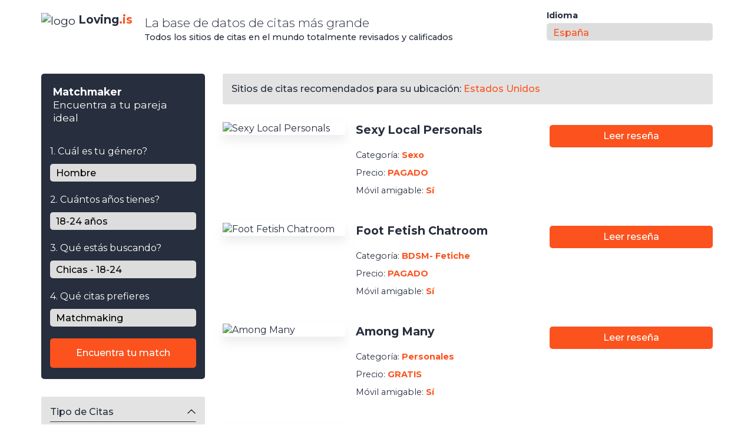

--- FILE ---
content_type: text/html; charset=UTF-8
request_url: https://www.loving.is/es/?page=2
body_size: 8877
content:
<!doctype html>
<html lang="es">
<head>
	<title>Loving.is</title>
	<meta charset="UTF-8">
	<meta http-equiv="X-UA-Compatible" content="IE=edge">
	<meta name="viewport" content="width=device-width, initial-scale=1.0">
	<meta name="theme-color" content="#FFFFFF">
	<meta name="application-name" content="Loving.is">
	
	<link rel="apple-touch-icon" sizes="180x180" href="/apple-touch-icon.png">
	<link rel="icon" href="/favicon-32x32.png" type="image/png" sizes="32x32" />
	<link rel="manifest" href="/manifest.json">
	<link rel="shortcut icon" type="image/x-icon" href="/favicon.ico" />
	
	
	<meta name="csrf-param" content="_csrf-frontend">
<meta name="csrf-token" content="chvvJcQxOYvgS5lsa3YvFzBZDf0zXKraBI6tLG2StIcDWI0XgRxauLYoyz8zBAJ9YWs0qQIb67FB7PtOPNDT4g==">
		<link rel="canonical" href="https://www.loving.is/es/">
		<link rel="alternate" hreflang="en" href="https://www.loving.is/en/">
	<link rel="alternate" hreflang="af" href="https://www.loving.is/af/">
	<link rel="alternate" hreflang="ar" href="https://www.loving.is/ar/">
	<link rel="alternate" hreflang="id" href="https://www.loving.is/id/">
	<link rel="alternate" hreflang="ms" href="https://www.loving.is/my/">
	<link rel="alternate" hreflang="bn" href="https://www.loving.is/bn/">
	<link rel="alternate" hreflang="bg" href="https://www.loving.is/bg/">
	<link rel="alternate" hreflang="cs" href="https://www.loving.is/cz/">
	<link rel="alternate" hreflang="de" href="https://www.loving.is/de/">
	<link rel="alternate" hreflang="da" href="https://www.loving.is/dk/">
	<link rel="alternate" hreflang="el" href="https://www.loving.is/gr/">
	<link rel="alternate" hreflang="es" href="https://www.loving.is/es/">
	<link rel="alternate" hreflang="fa" href="https://www.loving.is/fa/">
	<link rel="alternate" hreflang="fr" href="https://www.loving.is/fr/">
	<link rel="alternate" hreflang="he" href="https://www.loving.is/il/">
	<link rel="alternate" hreflang="hi" href="https://www.loving.is/in/">
	<link rel="alternate" hreflang="hr" href="https://www.loving.is/hr/">
	<link rel="alternate" hreflang="hu" href="https://www.loving.is/hu/">
	<link rel="alternate" hreflang="it" href="https://www.loving.is/it/">
	<link rel="alternate" hreflang="ps" href="https://www.loving.is/ps/">
	<link rel="alternate" hreflang="ko" href="https://www.loving.is/kr/">
	<link rel="alternate" hreflang="nl" href="https://www.loving.is/nl/">
	<link rel="alternate" hreflang="no" href="https://www.loving.is/no/">
	<link rel="alternate" hreflang="zh-Hans" href="https://www.loving.is/cn/">
	<link rel="alternate" hreflang="pl" href="https://www.loving.is/pl/">
	<link rel="alternate" hreflang="pt" href="https://www.loving.is/pt/">
	<link rel="alternate" hreflang="pt-BR" href="https://www.loving.is/br/">
	<link rel="alternate" hreflang="ro" href="https://www.loving.is/ro/">
	<link rel="alternate" hreflang="ru" href="https://www.loving.is/ru/">
	<link rel="alternate" hreflang="sk" href="https://www.loving.is/sk/">
	<link rel="alternate" hreflang="sr-Latn" href="https://www.loving.is/rs/">
	<link rel="alternate" hreflang="fi" href="https://www.loving.is/fi/">
	<link rel="alternate" hreflang="sv" href="https://www.loving.is/se/">
	<link rel="alternate" hreflang="tl" href="https://www.loving.is/tl/">
	<link rel="alternate" hreflang="th" href="https://www.loving.is/th/">
	<link rel="alternate" hreflang="vi" href="https://www.loving.is/vn/">
	<link rel="alternate" hreflang="tr" href="https://www.loving.is/tr/">
	<link rel="alternate" hreflang="uk" href="https://www.loving.is/ua/">
	<link rel="alternate" hreflang="ur" href="https://www.loving.is/ur/">
	
	<link rel="dns-prefetch" href="//www.googletagmanager.com" />
	<link rel="preconnect" href="//www.googletagmanager.com" />
	<link rel="dns-prefetch" href="//fonts.googleapis.com" />
	<link rel="preconnect" href="//fonts.googleapis.com" />
	
		<link href="https://fonts.googleapis.com/css?family=Montserrat:300,400,500,700&display=swap" rel="stylesheet">
		
	<link href="/compiled-assets/all-d91193d6d2c9896f709cd45666a17dca.css" rel="stylesheet"><meta name="next" content="https://www.loving.is/es/?page=3">
<meta name="prev" content="https://www.loving.is/es/">
<style>
.card{
	margin-bottom:40px;
}
.card .icon{
	font-size:2em;
}
.card .trophy{
	padding-bottom:15px;
}
.card .num{
	font-size:1.8em;
	margin-left:10px;
}
.card .col-1st{
	max-height: 200px;
	margin-bottom: 20px;
	box-shadow: 0 10px 15px 0 rgb(221 221 221 / 50%);
}
.card .col-1st img{
	margin:auto;
}
.card .col-2nd{
	padding: 0 18px;
}
.card .props div{
	padding:5px 0;
	font-size:0.9em;
}
.card .props span{
	color: #fb521e;
	font-weight:700;
}
.card .site-name{
	padding-bottom:15px;
	font-size:1.2em;
}
.card .col-3rd{
	margin-top: 15px;
}
.card .col-3rd .btn{
	margin-bottom: 10px;
}
.card .upp{
	text-transform: uppercase;
}
</style>
<script>var WS_total = 50;
var WS_offset = 10;
var WS_limit = 10;
var WS_matchmaker = false;</script>
<link href="/css-page/hp.css" rel="stylesheet">
<link href="/css-page/checkbox.css" rel="stylesheet">
	<!-- Global site tag (gtag.js) - Google Analytics -->
<script async src="https://www.googletagmanager.com/gtag/js?id=UA-193661395-1"></script>
<script>
window.dataLayer = window.dataLayer || [];
function gtag(){dataLayer.push(arguments);}
gtag('js', new Date());

gtag('config', 'UA-193661395-1');
</script></head>
<body>
		<div class="wrapper">
	<div class="content">
				<div class="header">
	<div class="container">
		<div class="logo pull-left">
			<a href="/es/"><img src="/img/logo.png" alt="logo" width="39" height="40" /><b>Loving<span class="color-orange">.is</span></b></a>
		</div>
		
		<div class="hidden-sm hidden-xs pull-left site-credo">
			<div class="hh1">La base de datos de citas más grande</div>
			<div class="hh2">Todos los sitios de citas en el mundo totalmente revisados y calificados</div>
		</div>
		
				<form action="/" class="hidden-sm hidden-xs">
			<div class="form-group pull-right">
				<label for="lang-select">Idioma</label>
				<select class="nj-select" id="lang-select" onchange="location = this.value;">
					<option value="https://www.loving.is/en/">English</option>
<option value="https://www.loving.is/af/">Afrikaans</option>
<option value="https://www.loving.is/ar/">اَلْعَرَبِيَّةُ</option>
<option value="https://www.loving.is/id/">Bahasa Indonesia</option>
<option value="https://www.loving.is/my/">Bahasa Melayu</option>
<option value="https://www.loving.is/bn/">বাংলা</option>
<option value="https://www.loving.is/bg/">Български</option>
<option value="https://www.loving.is/cz/">Čeština</option>
<option value="https://www.loving.is/de/">Deutsch</option>
<option value="https://www.loving.is/dk/">Dansk</option>
<option value="https://www.loving.is/gr/">Ελληνικά</option>
<option value="https://www.loving.is/es/" selected>España</option>
<option value="https://www.loving.is/fa/">فارسی</option>
<option value="https://www.loving.is/fr/">Français</option>
<option value="https://www.loving.is/il/">עִברִית</option>
<option value="https://www.loving.is/in/">हिन्दी</option>
<option value="https://www.loving.is/hr/">Hrvatski</option>
<option value="https://www.loving.is/hu/">Magyarország</option>
<option value="https://www.loving.is/it/">Italiano</option>
<option value="https://www.loving.is/ps/">پښتو</option>
<option value="https://www.loving.is/kr/">한국어</option>
<option value="https://www.loving.is/nl/">Nederlands</option>
<option value="https://www.loving.is/no/">Norsk</option>
<option value="https://www.loving.is/cn/">中文</option>
<option value="https://www.loving.is/pl/">Polski</option>
<option value="https://www.loving.is/pt/">Português</option>
<option value="https://www.loving.is/br/">Português do Brasil</option>
<option value="https://www.loving.is/ro/">Română</option>
<option value="https://www.loving.is/ru/">Русский</option>
<option value="https://www.loving.is/sk/">Slovenčina</option>
<option value="https://www.loving.is/rs/">Srpski</option>
<option value="https://www.loving.is/fi/">Suomi</option>
<option value="https://www.loving.is/se/">Svenska</option>
<option value="https://www.loving.is/tl/">Tagalog</option>
<option value="https://www.loving.is/th/">ภาษาไทย</option>
<option value="https://www.loving.is/vn/">Tiếng Việt</option>
<option value="https://www.loving.is/tr/">Türkçe</option>
<option value="https://www.loving.is/ua/">Українська</option>
<option value="https://www.loving.is/ur/">اردو</option>
				</select>
			</div>
		</form>
				<a class="hidden-md hidden-lg mobile_menu_link h-icon" href="javascript:;" aria-label="Menú"> <svg class="icon"><use xlink:href="#far_bars" /></svg> </a>
						<a class="hidden-md hidden-lg mobile_menu_link h-icon h-icon2" href="javascript:;" aria-label="Idioma"> <svg class="icon icon-2"><use xlink:href="#fal_language" /></svg> </a>
				
	</div>

	<div id="mobile_menu" class="hidden-md hidden-lg">
		<div class="menu-list">
			<div class="logo">
				<a href="/es/"><img src="/img/logo.png" alt="logo" width="39" height="40" /><b><span class="color-white">Loving</span><span class="color-orange">.is</span></b></a>
			</div>
			<a id="close_menu" href="javascript:;" class="h-icon"><svg class="icon fill-white"><use xlink:href="#fal_times" /></svg></a>
			<div class="clear"></div>
			
						<div><span class="h3"><b>Idioma</b></span></div>
			<div class="row row-no-gutters">
				<div class="col-xs-6">
					<ul class="list-unstyled">
					<li><a href="/en/">English</a></li><li><a href="/af/">Afrikaans</a></li><li><a href="/ar/">اَلْعَرَبِيَّةُ</a></li><li><a href="/id/">Bahasa Indonesia</a></li><li><a href="/my/">Bahasa Melayu</a></li><li><a href="/bn/">বাংলা</a></li><li><a href="/bg/">Български</a></li><li><a href="/cz/">Čeština</a></li><li><a href="/de/">Deutsch</a></li><li><a href="/dk/">Dansk</a></li><li><a href="/gr/">Ελληνικά</a></li><li><a href="/es/" class="active">España</a></li><li><a href="/fa/">فارسی</a></li><li><a href="/fr/">Français</a></li><li><a href="/il/">עִברִית</a></li><li><a href="/in/">हिन्दी</a></li><li><a href="/hr/">Hrvatski</a></li><li><a href="/hu/">Magyarország</a></li><li><a href="/it/">Italiano</a></li><li><a href="/ps/">پښتو</a></li>					</ul>						
				</div>
				<div class="col-xs-6">
					<ul class="list-unstyled">
					<li><a href="/kr/">한국어</a></li><li><a href="/nl/">Nederlands</a></li><li><a href="/no/">Norsk</a></li><li><a href="/cn/">中文</a></li><li><a href="/pl/">Polski</a></li><li><a href="/pt/">Português</a></li><li><a href="/br/">Português do Brasil</a></li><li><a href="/ro/">Română</a></li><li><a href="/ru/">Русский</a></li><li><a href="/sk/">Slovenčina</a></li><li><a href="/rs/">Srpski</a></li><li><a href="/fi/">Suomi</a></li><li><a href="/se/">Svenska</a></li><li><a href="/tl/">Tagalog</a></li><li><a href="/th/">ภาษาไทย</a></li><li><a href="/vn/">Tiếng Việt</a></li><li><a href="/tr/">Türkçe</a></li><li><a href="/ua/">Українська</a></li><li><a href="/ur/">اردو</a></li>					</ul>
				</div>
			</div>
					</div>
		<div class="pages">
			<a href="/es/site/contact/" class="btn btn-lg btn-block">Contactanos </a>
		</div>
	</div>
</div>		<div class="intro-mob hidden-lg hidden-md">
	<h1 class="h1">La base de datos de citas más grande</h1>
	<p>Todos los sitios de citas en el mundo totalmente revisados y calificados</p>
</div>

<div class="container">
	<div class="row" id="stickyCover">
						<div class="col-md-3 col-sidebar" id="stickySidebar">
			
<div id="matchmaker" class="widget-section filter-dating-widget top-point-m seznamky_table sidebar-mode widget-collapsed">
	<form action="/es/website/dating-filter/">
		<div class="row row-no-gutters">
						<div class="col-xs-12 col-head"><span class="h4"><b>Matchmaker</b><br /><span>Encuentra a tu pareja ideal</span></span></div>
						<div class="col-f">
			<div class="col-5 col-md-6">
				<label for="search-gender">1. Cuál es tu género?</label>
				<select id="search-gender" class="nj-select" name="Search[gender]">
<option value="1" selected>Hombre</option>
<option value="2">Mujer</option>
<option value="3">No binario</option>
</select>			</div>
			<div class="col-5 col-md-6">
				<label for="search-gender">2. Cuántos años tienes?</label>
				<select id="search-age" class="nj-select" name="Search[age]">
<option value="1" selected>18-24 años</option>
<option value="2">25-34 años</option>
<option value="3">35-44 años</option>
<option value="4">45-54 años</option>
<option value="5">55-64 años</option>
<option value="6">65-74 años</option>
<option value="7">75+ años</option>
</select>			</div>
			<div class="col-5 col-md-6">
				<label for="search-age_partner">3. Qué estás buscando?</label>
				<select id="search-age_partner" class="nj-select" name="Search[age_partner]">
<option value="1" selected>Chicas - 18-24</option>
<option value="2">Mujeres - 25-34</option>
<option value="3">Mujeres - 35-44</option>
<option value="4">Mujeres - 45-54</option>
<option value="5">Mujeres - 55-64</option>
<option value="6">Mujeres - 65-74</option>
<option value="7">Mujeres - 75+</option>
<option value="8">Chicos - 18-24</option>
<option value="9">Hombres - 25-34</option>
<option value="10">Hombres - 35-44</option>
<option value="11">Hombres - 45-54</option>
<option value="12">Hombres - 55-64</option>
<option value="13">Hombres - 65-74</option>
<option value="14">Hombres - 75+</option>
</select>			</div>
			<div class="col-5 col-md-6 p-r-0">
				<label for="search-category">4. Qué citas prefieres</label>
				<select id="search-category" class="nj-select" name="Search[category]">
<option value="matchmaking" selected>Matchmaking</option>
<option value="personals">Relación Seria</option>
<option value="sex">Citas de Sexo</option>
<option value="gay-lesbian-dating">Citas Gay/ Lesbianas</option>
<option value="senior-dating">Citas con Maduros</option>
<option value="regional-dating">Citas Religiosas</option>
</select>			</div>
			</div>
			<div class="col-5 col-md-6 col-btn">
								
				
				
				
				
				
								<a class="btn btn-success submit-filter" href="/es/website/exit/?hash=535EFBAC&amp;category=0&amp;pos=-" rel="nofollow" target="_blank">Encuentra tu match</a>								
				
				
				
				
				
				
								
				<button class="btn btn-success open-filter" type="button">Encuentra tu match</button>
			</div>
			
		</div>
		<input type="hidden" name="route" value="site/index" />
		<input type="hidden" name="item" value="" />
	</form>
	<div class="crearfix">&emsp;</div>
</div>
			
			<div class="section section-filters">
				<div class="hidden-md hidden-lg">
					<span>Filtro Aplicados <span class="color-orange">0</span></span>
					<a href="javascript:;" class="pull-right open-site-filter"><span>Fltro</span> <svg class="icon"><use xlink:href="#fal_sliders-h-square" /></svg></a>
				</div>
				<form id="search-form" action="/" method="GET"><div class="filters-form">
	<div class="active-filters hidden-md hidden-lg">
			</div>

	<div class="form-group">
		<div class="fl fl-dd"><span>Tipo de Citas</span><hr /><svg class="icon up"><use xlink:href="#far_chevron-up" /></svg><svg class="icon down"><use xlink:href="#far_chevron-down" /></svg></div>
		
		<div class="fl-list fl-tree fl-list-1">
<div class="tree-item collapsed"><a href="javascript:;" class="tree-caret"><svg class="icon mn"><use xlink:href="#fal_square-minus" /></svg><svg class="icon pl"><use xlink:href="#fal_square-plus" /></svg></a><input class="cbox cbox-tree" id="cbox-cat-1" type="checkbox" value="1" name="Search[category_id][]"><label for="cbox-cat-1">Sexo </label></div><div class="fl-list fl-tree fl-list-2 collapsed">
<div class="tree-item collapsed"><a href="javascript:;" class="tree-caret"><svg class="icon mn"><use xlink:href="#fal_square-minus" /></svg><svg class="icon pl"><use xlink:href="#fal_square-plus" /></svg></a><input class="cbox cbox-tree" id="cbox-cat-2" type="checkbox" value="2" name="Search[category_id][]"><label for="cbox-cat-2">BDSM- Fetiche </label></div><div class="fl-list fl-tree fl-list-3 collapsed">
<div class="tree-item collapsed"><a href="javascript:;" class="tree-caret"></a><input class="cbox cbox-tree" id="cbox-cat-3" type="checkbox" value="3" name="Search[category_id][]"><label for="cbox-cat-3">Citas Juegos de Rol </label></div><div class="tree-item collapsed"><a href="javascript:;" class="tree-caret"></a><input class="cbox cbox-tree" id="cbox-cat-4" type="checkbox" value="4" name="Search[category_id][]"><label for="cbox-cat-4">Citas Cuckhold </label></div><div class="tree-item collapsed"><a href="javascript:;" class="tree-caret"></a><input class="cbox cbox-tree" id="cbox-cat-5" type="checkbox" value="5" name="Search[category_id][]"><label for="cbox-cat-5">Citas Travéstis </label></div></div><div class="tree-item collapsed"><a href="javascript:;" class="tree-caret"></a><input class="cbox cbox-tree" id="cbox-cat-6" type="checkbox" value="6" name="Search[category_id][]"><label for="cbox-cat-6">Citas con Cougars </label></div><div class="tree-item collapsed"><a href="javascript:;" class="tree-caret"></a><input class="cbox cbox-tree" id="cbox-cat-7" type="checkbox" value="7" name="Search[category_id][]"><label for="cbox-cat-7">Citas Sugar </label></div><div class="tree-item collapsed"><a href="javascript:;" class="tree-caret"></a><input class="cbox cbox-tree" id="cbox-cat-8" type="checkbox" value="8" name="Search[category_id][]"><label for="cbox-cat-8">Contactos Swinger/ Citas Poliamorosas </label></div><div class="tree-item collapsed"><a href="javascript:;" class="tree-caret"></a><input class="cbox cbox-tree" id="cbox-cat-9" type="checkbox" value="9" name="Search[category_id][]"><label for="cbox-cat-9">Citas Infieles </label></div><div class="tree-item collapsed"><a href="javascript:;" class="tree-caret"></a><input class="cbox cbox-tree" id="cbox-cat-10" type="checkbox" value="10" name="Search[category_id][]"><label for="cbox-cat-10">Citas Naturistas </label></div><div class="tree-item collapsed"><a href="javascript:;" class="tree-caret"></a><input class="cbox cbox-tree" id="cbox-cat-11" type="checkbox" value="11" name="Search[category_id][]"><label for="cbox-cat-11">Citas con Maduras </label></div><div class="tree-item collapsed"><a href="javascript:;" class="tree-caret"></a><input class="cbox cbox-tree" id="cbox-cat-12" type="checkbox" value="12" name="Search[category_id][]"><label for="cbox-cat-12">Citas de Pago </label></div><div class="tree-item collapsed"><a href="javascript:;" class="tree-caret"></a><input class="cbox cbox-tree" id="cbox-cat-13" type="checkbox" value="13" name="Search[category_id][]"><label for="cbox-cat-13">Gilf/ Citas con Abuelas </label></div><div class="tree-item collapsed"><a href="javascript:;" class="tree-caret"></a><input class="cbox cbox-tree" id="cbox-cat-14" type="checkbox" value="14" name="Search[category_id][]"><label for="cbox-cat-14">Citas para adultos al aire libre </label></div></div><div class="tree-item collapsed"><a href="javascript:;" class="tree-caret"><svg class="icon mn"><use xlink:href="#fal_square-minus" /></svg><svg class="icon pl"><use xlink:href="#fal_square-plus" /></svg></a><input class="cbox cbox-tree" id="cbox-cat-15" type="checkbox" value="15" name="Search[category_id][]"><label for="cbox-cat-15">Matchmaking </label></div><div class="fl-list fl-tree fl-list-2 collapsed">
<div class="tree-item collapsed"><a href="javascript:;" class="tree-caret"></a><input class="cbox cbox-tree" id="cbox-cat-16" type="checkbox" value="16" name="Search[category_id][]"><label for="cbox-cat-16">Citas con Academicos </label></div><div class="tree-item collapsed"><a href="javascript:;" class="tree-caret"></a><input class="cbox cbox-tree" id="cbox-cat-17" type="checkbox" value="17" name="Search[category_id][]"><label for="cbox-cat-17">Citas Matromoniales </label></div><div class="tree-item collapsed"><a href="javascript:;" class="tree-caret"><svg class="icon mn"><use xlink:href="#fal_square-minus" /></svg><svg class="icon pl"><use xlink:href="#fal_square-plus" /></svg></a><input class="cbox cbox-tree" id="cbox-cat-18" type="checkbox" value="18" name="Search[category_id][]"><label for="cbox-cat-18">Esposas extranjeras </label></div><div class="fl-list fl-tree fl-list-3 collapsed">
<div class="tree-item collapsed"><a href="javascript:;" class="tree-caret"></a><input class="cbox cbox-tree" id="cbox-cat-19" type="checkbox" value="19" name="Search[category_id][]"><label for="cbox-cat-19">Mujeres Africanas </label></div><div class="tree-item collapsed"><a href="javascript:;" class="tree-caret"><svg class="icon mn"><use xlink:href="#fal_square-minus" /></svg><svg class="icon pl"><use xlink:href="#fal_square-plus" /></svg></a><input class="cbox cbox-tree" id="cbox-cat-20" type="checkbox" value="20" name="Search[category_id][]"><label for="cbox-cat-20">Mujeres Asiáticas </label></div><div class="fl-list fl-tree fl-list-4 collapsed">
<div class="tree-item collapsed"><a href="javascript:;" class="tree-caret"></a><input class="cbox cbox-tree" id="cbox-cat-21" type="checkbox" value="21" name="Search[category_id][]"><label for="cbox-cat-21">Mujeres Tailandesas </label></div><div class="tree-item collapsed"><a href="javascript:;" class="tree-caret"></a><input class="cbox cbox-tree" id="cbox-cat-22" type="checkbox" value="22" name="Search[category_id][]"><label for="cbox-cat-22">Mujeres FIlipinas </label></div></div><div class="tree-item collapsed"><a href="javascript:;" class="tree-caret"><svg class="icon mn"><use xlink:href="#fal_square-minus" /></svg><svg class="icon pl"><use xlink:href="#fal_square-plus" /></svg></a><input class="cbox cbox-tree" id="cbox-cat-23" type="checkbox" value="23" name="Search[category_id][]"><label for="cbox-cat-23">Mujeres Europeas </label></div><div class="fl-list fl-tree fl-list-4 collapsed">
<div class="tree-item collapsed"><a href="javascript:;" class="tree-caret"></a><input class="cbox cbox-tree" id="cbox-cat-24" type="checkbox" value="24" name="Search[category_id][]"><label for="cbox-cat-24">Mujeres de Europa del Este </label></div></div><div class="tree-item collapsed"><a href="javascript:;" class="tree-caret"><svg class="icon mn"><use xlink:href="#fal_square-minus" /></svg><svg class="icon pl"><use xlink:href="#fal_square-plus" /></svg></a><input class="cbox cbox-tree" id="cbox-cat-25" type="checkbox" value="25" name="Search[category_id][]"><label for="cbox-cat-25">Mujeres Sudamericanas </label></div><div class="fl-list fl-tree fl-list-4 collapsed">
<div class="tree-item collapsed"><a href="javascript:;" class="tree-caret"></a><input class="cbox cbox-tree" id="cbox-cat-26" type="checkbox" value="26" name="Search[category_id][]"><label for="cbox-cat-26">Mujeres Brasileñas </label></div><div class="tree-item collapsed"><a href="javascript:;" class="tree-caret"></a><input class="cbox cbox-tree" id="cbox-cat-27" type="checkbox" value="27" name="Search[category_id][]"><label for="cbox-cat-27">Mujeres Colombianas </label></div></div></div></div><div class="tree-item collapsed"><a href="javascript:;" class="tree-caret"><svg class="icon mn"><use xlink:href="#fal_square-minus" /></svg><svg class="icon pl"><use xlink:href="#fal_square-plus" /></svg></a><input class="cbox cbox-tree" id="cbox-cat-28" type="checkbox" value="28" name="Search[category_id][]"><label for="cbox-cat-28">Citas </label></div><div class="fl-list fl-tree fl-list-2 collapsed">
<div class="tree-item collapsed"><a href="javascript:;" class="tree-caret"></a><input class="cbox cbox-tree" id="cbox-cat-29" type="checkbox" value="29" name="Search[category_id][]"><label for="cbox-cat-29">Citas Regionales </label></div><div class="tree-item collapsed"><a href="javascript:;" class="tree-caret"></a><input class="cbox cbox-tree" id="cbox-cat-30" type="checkbox" value="30" name="Search[category_id][]"><label for="cbox-cat-30">Citas Moviles </label></div><div class="tree-item collapsed"><a href="javascript:;" class="tree-caret"></a><input class="cbox cbox-tree" id="cbox-cat-31" type="checkbox" value="31" name="Search[category_id][]"><label for="cbox-cat-31">Personales </label></div><div class="tree-item collapsed"><a href="javascript:;" class="tree-caret"></a><input class="cbox cbox-tree" id="cbox-cat-32" type="checkbox" value="32" name="Search[category_id][]"><label for="cbox-cat-32">Citas de deslizamiento </label></div><div class="tree-item collapsed"><a href="javascript:;" class="tree-caret"></a><input class="cbox cbox-tree" id="cbox-cat-33" type="checkbox" value="33" name="Search[category_id][]"><label for="cbox-cat-33">Charla de citas </label></div></div><div class="tree-item collapsed"><a href="javascript:;" class="tree-caret"><svg class="icon mn"><use xlink:href="#fal_square-minus" /></svg><svg class="icon pl"><use xlink:href="#fal_square-plus" /></svg></a><input class="cbox cbox-tree" id="cbox-cat-34" type="checkbox" value="34" name="Search[category_id][]"><label for="cbox-cat-34">Citas Niche </label></div><div class="fl-list fl-tree fl-list-2 collapsed">
<div class="tree-item collapsed"><a href="javascript:;" class="tree-caret"></a><input class="cbox cbox-tree" id="cbox-cat-35" type="checkbox" value="35" name="Search[category_id][]"><label for="cbox-cat-35">Gente Grande y Bella (BBW) </label></div><div class="tree-item collapsed"><a href="javascript:;" class="tree-caret"></a><input class="cbox cbox-tree" id="cbox-cat-36" type="checkbox" value="36" name="Search[category_id][]"><label for="cbox-cat-36">Citas Discapacitados/ enfermos </label></div><div class="tree-item collapsed"><a href="javascript:;" class="tree-caret"></a><input class="cbox cbox-tree" id="cbox-cat-37" type="checkbox" value="37" name="Search[category_id][]"><label for="cbox-cat-37">Citas Lesbianas/Gay  </label></div><div class="tree-item collapsed"><a href="javascript:;" class="tree-caret"></a><input class="cbox cbox-tree" id="cbox-cat-38" type="checkbox" value="38" name="Search[category_id][]"><label for="cbox-cat-38">Citas Millonarios </label></div><div class="tree-item collapsed"><a href="javascript:;" class="tree-caret"></a><input class="cbox cbox-tree" id="cbox-cat-39" type="checkbox" value="39" name="Search[category_id][]"><label for="cbox-cat-39">Otras Citas </label></div><div class="tree-item collapsed"><a href="javascript:;" class="tree-caret"></a><input class="cbox cbox-tree" id="cbox-cat-40" type="checkbox" value="40" name="Search[category_id][]"><label for="cbox-cat-40">Citas Religiosas </label></div><div class="tree-item collapsed"><a href="javascript:;" class="tree-caret"></a><input class="cbox cbox-tree" id="cbox-cat-41" type="checkbox" value="41" name="Search[category_id][]"><label for="cbox-cat-41">Citas con Maduros </label></div><div class="tree-item collapsed"><a href="javascript:;" class="tree-caret"></a><input class="cbox cbox-tree" id="cbox-cat-42" type="checkbox" value="42" name="Search[category_id][]"><label for="cbox-cat-42">Citas Padres Solteros/ Divorciados/ Viúdos </label></div><div class="tree-item collapsed"><a href="javascript:;" class="tree-caret"></a><input class="cbox cbox-tree" id="cbox-cat-43" type="checkbox" value="43" name="Search[category_id][]"><label for="cbox-cat-43">Citas por Profesión </label></div><div class="tree-item collapsed"><a href="javascript:;" class="tree-caret"></a><input class="cbox cbox-tree" id="cbox-cat-44" type="checkbox" value="44" name="Search[category_id][]"><label for="cbox-cat-44">Citas Expatriados </label></div><div class="tree-item collapsed"><a href="javascript:;" class="tree-caret"></a><input class="cbox cbox-tree" id="cbox-cat-45" type="checkbox" value="45" name="Search[category_id][]"><label for="cbox-cat-45">Citas Enfermedades de Transmisión Sexual </label></div><div class="tree-item collapsed"><a href="javascript:;" class="tree-caret"></a><input class="cbox cbox-tree" id="cbox-cat-46" type="checkbox" value="46" name="Search[category_id][]"><label for="cbox-cat-46">Citas Nutrición Especial </label></div><div class="tree-item collapsed"><a href="javascript:;" class="tree-caret"></a><input class="cbox cbox-tree" id="cbox-cat-47" type="checkbox" value="47" name="Search[category_id][]"><label for="cbox-cat-47">Citas Ecológicas  </label></div><div class="tree-item collapsed"><a href="javascript:;" class="tree-caret"></a><input class="cbox cbox-tree" id="cbox-cat-48" type="checkbox" value="48" name="Search[category_id][]"><label for="cbox-cat-48">Citas de Viaje </label></div><div class="tree-item collapsed"><a href="javascript:;" class="tree-caret"></a><input class="cbox cbox-tree" id="cbox-cat-49" type="checkbox" value="49" name="Search[category_id][]"><label for="cbox-cat-49">Citas Interraciales </label></div><div class="tree-item collapsed"><a href="javascript:;" class="tree-caret"></a><input class="cbox cbox-tree" id="cbox-cat-50" type="checkbox" value="50" name="Search[category_id][]"><label for="cbox-cat-50">Citas transgénero </label></div><div class="tree-item collapsed"><a href="javascript:;" class="tree-caret"></a><input class="cbox cbox-tree" id="cbox-cat-51" type="checkbox" value="51" name="Search[category_id][]"><label for="cbox-cat-51">Citas Hobbies/ Intereses Especiales </label></div><div class="tree-item collapsed"><a href="javascript:;" class="tree-caret"></a><input class="cbox cbox-tree" id="cbox-cat-52" type="checkbox" value="52" name="Search[category_id][]"><label for="cbox-cat-52">Citas Ideologías/ Políticas </label></div><div class="tree-item collapsed"><a href="javascript:;" class="tree-caret"></a><input class="cbox cbox-tree" id="cbox-cat-53" type="checkbox" value="53" name="Search[category_id][]"><label for="cbox-cat-53">Citas Prisioneros </label></div><div class="tree-item collapsed"><a href="javascript:;" class="tree-caret"></a><input class="cbox cbox-tree" id="cbox-cat-54" type="checkbox" value="54" name="Search[category_id][]"><label for="cbox-cat-54">Citas Diferentes edades </label></div><div class="tree-item collapsed"><a href="javascript:;" class="tree-caret"></a><input class="cbox cbox-tree" id="cbox-cat-55" type="checkbox" value="55" name="Search[category_id][]"><label for="cbox-cat-55">Citas con Adicciones </label></div><div class="tree-item collapsed"><a href="javascript:;" class="tree-caret"></a><input class="cbox cbox-tree" id="cbox-cat-56" type="checkbox" value="56" name="Search[category_id][]"><label for="cbox-cat-56">Citas Género Fluido </label></div><div class="tree-item collapsed"><a href="javascript:;" class="tree-caret"></a><input class="cbox cbox-tree" id="cbox-cat-57" type="checkbox" value="57" name="Search[category_id][]"><label for="cbox-cat-57">Citas SMS </label></div></div></div>		
	</div>

	<div class="form-group">
		<div class="fl fl-dd"><span>Sporte Smartphone</span><hr /><svg class="icon up"><use xlink:href="#far_chevron-up" /></svg><svg class="icon down"><use xlink:href="#far_chevron-down" /></svg></div>
		<div class="fl-list">
			<div><input class="cbox" id="cbox-mob-1" type="checkbox" value="1" name="Search[responsive]"><label for="cbox-mob-1">Sitio web es amigable con el Móvil </label></div>
			<div><input class="cbox" id="cbox-mob-2" type="checkbox" value="1" name="Search[app_ios]"><label for="cbox-mob-2">Tiene app para iPhone</label></div>
			<div><input class="cbox" id="cbox-mob-3" type="checkbox" value="1" name="Search[app_android]"><label for="cbox-mob-3">Tiene app para Android</label></div>
		</div>
	</div>

	<div class="form-group collapsed">
		<div class="fl fl-dd"><span>Localización</span><hr /><svg class="icon up"><use xlink:href="#far_chevron-up" /></svg><svg class="icon down"><use xlink:href="#far_chevron-down" /></svg></div>
		<div class="fl-list">
			<div><input class="cbox" id="cbox-loc-1" type="checkbox" value="0" name="Search[country_id]"><label for="cbox-loc-1">Mundial</label></div>
			<div><input class="cbox" id="cbox-loc-2" type="checkbox" value="251" name="Search[continent_id]"><label for="cbox-loc-2">Norte América</label></div>
			<div><input class="cbox" id="cbox-loc-3" type="checkbox" value="236" name="Search[country_id]"><label for="cbox-loc-3">Estados Unidos</label></div>
		</div>
	</div>
	
	<div class="form-group collapsed">
		<div class="fl fl-dd"><span>Mensajes falsos</span><hr /><svg class="icon up"><use xlink:href="#far_chevron-up" /></svg><svg class="icon down"><use xlink:href="#far_chevron-down" /></svg></div>
		<div class="fl-list">
			<div><input class="cbox" id="cbox-fake-1" type="checkbox" value="0" name="Search[fake_scam]" ><label for="cbox-fake-1">Sólo sitios de confianza</label></div>
		</div>
	</div>
	
			
	<div class="form-group collapsed">
		<div class="fl fl-dd"><span>Registro</span><hr /><svg class="icon up"><use xlink:href="#far_chevron-up" /></svg><svg class="icon down"><use xlink:href="#far_chevron-down" /></svg></div>
		<div class="fl-list">
			<div><input class="cbox" id="cbox-reg-1" type="checkbox" value="0" name="Search[reg_form_length][]"><label for="cbox-reg-1">Rápido (match bajo)</label></div>
			<div><input class="cbox" id="cbox-reg-2" type="checkbox" value="50" name="Search[reg_form_length][]"><label for="cbox-reg-2">Medio (match medio)</label></div>
			<div><input class="cbox" id="cbox-reg-3" type="checkbox" value="100" name="Search[reg_form_length][]"><label for="cbox-reg-3">Detalle (match altura)</label></div>
		</div>
	</div>
	
	<div class="form-group collapsed">
		<div class="fl fl-dd"><span>Pago mínimo</span><hr /><svg class="icon up"><use xlink:href="#far_chevron-up" /></svg><svg class="icon down"><use xlink:href="#far_chevron-down" /></svg></div>
		<div class="fl-list">
				<div><input class="cbox" id="cbox-pay-1" type="checkbox" value="1" name="Search[ps_from][]"><label for="cbox-pay-1">$0 - 10 </label></div>
				<div><input class="cbox" id="cbox-pay-2" type="checkbox" value="2" name="Search[ps_from][]"><label for="cbox-pay-2">$10 - 20 </label></div>
				<div><input class="cbox" id="cbox-pay-3" type="checkbox" value="3" name="Search[ps_from][]"><label for="cbox-pay-3">$20 - 50 </label></div>
				<div><input class="cbox" id="cbox-pay-4" type="checkbox" value="4" name="Search[ps_from][]"><label for="cbox-pay-4">$50 - 100 </label></div>
				<div><input class="cbox" id="cbox-pay-5" type="checkbox" value="5" name="Search[ps_from][]"><label for="cbox-pay-5">$100 y más </label></div>
				</div>
	</div>
	<div class="clear"></div>
	<button class="btn btn-default btn-block btn-lg">Aplicar filtro</button>
</div>
</form>			</div>
		</div>
												<div class="col-md-9 col-main">
			<div class="section section-filters2 hidden-xs hidden-sm top-point-d">
				<div class="active-filters hidden-xs hidden-sm">
					<div>
						<span class="selected-filter">Sitios de citas recomendados para su ubicación: <span class="color-orange">Estados Unidos</span></span>
					</div>
									</div>
			</div>
			
			<div id="cards">
			<div class="card" id="EAA8">
	<div class="hidden-sm hidden-md hidden-lg text-center trophy">
		<svg class="icon"><use xlink:href="#far_trophy-alt" /></svg> <span class="num">11</span>
	</div>
	<div class="row row-no-gutters">
						<div class="col-lg-3 col-md-4 col-sm-4 col-xs-12 col-1st">
			<a href="/es/resena/sexylocalpersonals-com/">
				<img class="lozad img-responsive" src="/images/empty-state-card.png" width="860" height="483" alt="Sexy Local Personals" data-src="/img/scr-loc/1w/g29k1dt.png.webp">							</a>
		</div>
														<div class="col-lg-5 col-md-5 col-sm-5 col-xs-12 col-2nd">
			<div class="site-name">
				<a href="/es/resena/sexylocalpersonals-com/"><b>Sexy Local Personals</b></a>
			</div>
			<div class="props">
				<div>Categoría: <span>Sexo</span></div>
				<div>Precio: <span class="upp">Pagado</span></div>
				<div>Móvil amigable: <span>Sí</span></div>
			</div>
		</div>
														<div class="col-lg-4 col-md-3 col-sm-3 col-xs-12 col-3rd">
			<a href="/es/resena/sexylocalpersonals-com/" class="btn btn-success btn-block">Leer reseña</a>
			
					</div>
					</div>

</div>
<div class="card" id="O6FF">
	<div class="hidden-sm hidden-md hidden-lg text-center trophy">
		<svg class="icon"><use xlink:href="#far_trophy-alt" /></svg> <span class="num">12</span>
	</div>
	<div class="row row-no-gutters">
						<div class="col-lg-3 col-md-4 col-sm-4 col-xs-12 col-1st">
			<a href="/es/resena/footfetishchatroom-com/">
				<img class="lozad img-responsive" src="/images/empty-state-card.png" width="860" height="483" alt="Foot Fetish Chatroom" data-src="/img/scr-loc/1w/McsIKoy.png.webp">							</a>
		</div>
														<div class="col-lg-5 col-md-5 col-sm-5 col-xs-12 col-2nd">
			<div class="site-name">
				<a href="/es/resena/footfetishchatroom-com/"><b>Foot Fetish Chatroom</b></a>
			</div>
			<div class="props">
				<div>Categoría: <span>BDSM- Fetiche</span></div>
				<div>Precio: <span class="upp">Pagado</span></div>
				<div>Móvil amigable: <span>Sí</span></div>
			</div>
		</div>
														<div class="col-lg-4 col-md-3 col-sm-3 col-xs-12 col-3rd">
			<a href="/es/resena/footfetishchatroom-com/" class="btn btn-success btn-block">Leer reseña</a>
			
					</div>
					</div>

</div>
<div class="card" id="M3B2">
	<div class="hidden-sm hidden-md hidden-lg text-center trophy">
		<svg class="icon"><use xlink:href="#far_trophy-alt" /></svg> <span class="num">13</span>
	</div>
	<div class="row row-no-gutters">
						<div class="col-lg-3 col-md-4 col-sm-4 col-xs-12 col-1st">
			<a href="/es/resena/amongmany-net/">
				<img class="lozad img-responsive" src="/images/empty-state-card.png" width="860" height="483" alt="Among Many" data-src="/img/scr-loc/1w/IqGbyj1.png.webp">							</a>
		</div>
														<div class="col-lg-5 col-md-5 col-sm-5 col-xs-12 col-2nd">
			<div class="site-name">
				<a href="/es/resena/amongmany-net/"><b>Among Many</b></a>
			</div>
			<div class="props">
				<div>Categoría: <span>Personales</span></div>
				<div>Precio: <span class="upp">Gratis</span></div>
				<div>Móvil amigable: <span>Sí</span></div>
			</div>
		</div>
														<div class="col-lg-4 col-md-3 col-sm-3 col-xs-12 col-3rd">
			<a href="/es/resena/amongmany-net/" class="btn btn-success btn-block">Leer reseña</a>
			
					</div>
					</div>

</div>
<div class="card" id="OEFC">
	<div class="hidden-sm hidden-md hidden-lg text-center trophy">
		<svg class="icon"><use xlink:href="#far_trophy-alt" /></svg> <span class="num">14</span>
	</div>
	<div class="row row-no-gutters">
						<div class="col-lg-3 col-md-4 col-sm-4 col-xs-12 col-1st">
			<a href="/es/resena/yogadatingservice-com/">
				<img class="lozad img-responsive" src="/images/empty-state-card.png" width="860" height="483" alt="Yoga Dating Service" data-src="/img/scr-loc/1w/Vz3I4yL.png.webp">							</a>
		</div>
														<div class="col-lg-5 col-md-5 col-sm-5 col-xs-12 col-2nd">
			<div class="site-name">
				<a href="/es/resena/yogadatingservice-com/"><b>Yoga Dating Service</b></a>
			</div>
			<div class="props">
				<div>Categoría: <span>Citas Hobbies/ Intereses Especiales</span></div>
				<div>Precio: <span class="upp">Pagado</span></div>
				<div>Móvil amigable: <span>Sí</span></div>
			</div>
		</div>
														<div class="col-lg-4 col-md-3 col-sm-3 col-xs-12 col-3rd">
			<a href="/es/resena/yogadatingservice-com/" class="btn btn-success btn-block">Leer reseña</a>
			
					</div>
					</div>

</div>
<div class="card" id="I18B">
	<div class="hidden-sm hidden-md hidden-lg text-center trophy">
		<svg class="icon"><use xlink:href="#far_trophy-alt" /></svg> <span class="num">15</span>
	</div>
	<div class="row row-no-gutters">
						<div class="col-lg-3 col-md-4 col-sm-4 col-xs-12 col-1st">
			<a href="/es/resena/bikersdatelink-com/">
				<img class="lozad img-responsive" src="/images/empty-state-card.png" width="860" height="483" alt="Bikers Date Link" data-src="/img/scr-loc/1w/LZ1fNCW.png.webp">							</a>
		</div>
														<div class="col-lg-5 col-md-5 col-sm-5 col-xs-12 col-2nd">
			<div class="site-name">
				<a href="/es/resena/bikersdatelink-com/"><b>Bikers Date Link</b></a>
			</div>
			<div class="props">
				<div>Categoría: <span>Citas Hobbies/ Intereses Especiales</span></div>
				<div>Precio: <span class="upp">Pagado</span></div>
				<div>Móvil amigable: <span>No</span></div>
			</div>
		</div>
														<div class="col-lg-4 col-md-3 col-sm-3 col-xs-12 col-3rd">
			<a href="/es/resena/bikersdatelink-com/" class="btn btn-success btn-block">Leer reseña</a>
			
					</div>
					</div>

</div>
<div class="card" id="O0B7">
	<div class="hidden-sm hidden-md hidden-lg text-center trophy">
		<svg class="icon"><use xlink:href="#far_trophy-alt" /></svg> <span class="num">16</span>
	</div>
	<div class="row row-no-gutters">
						<div class="col-lg-3 col-md-4 col-sm-4 col-xs-12 col-1st">
			<a href="/es/resena/localblackmilfs-com/">
				<img class="lozad img-responsive" src="/images/empty-state-card.png" width="860" height="483" alt="Local Black MILFs" data-src="/img/scr-loc/1w/0TC0hct.png.webp">							</a>
		</div>
														<div class="col-lg-5 col-md-5 col-sm-5 col-xs-12 col-2nd">
			<div class="site-name">
				<a href="/es/resena/localblackmilfs-com/"><b>Local Black MILFs</b></a>
			</div>
			<div class="props">
				<div>Categoría: <span>Citas con Maduras</span></div>
				<div>Precio: <span class="upp">Pagado</span></div>
				<div>Móvil amigable: <span>No</span></div>
			</div>
		</div>
														<div class="col-lg-4 col-md-3 col-sm-3 col-xs-12 col-3rd">
			<a href="/es/resena/localblackmilfs-com/" class="btn btn-success btn-block">Leer reseña</a>
			
					</div>
					</div>

</div>
<div class="card" id="I4E0">
	<div class="hidden-sm hidden-md hidden-lg text-center trophy">
		<svg class="icon"><use xlink:href="#far_trophy-alt" /></svg> <span class="num">17</span>
	</div>
	<div class="row row-no-gutters">
						<div class="col-lg-3 col-md-4 col-sm-4 col-xs-12 col-1st">
			<a href="/es/resena/fitness-underground-com/">
				<img class="lozad img-responsive" src="/images/empty-state-card.png" alt="Fitness Underground" data-src="/images/empty-state.png">							</a>
		</div>
														<div class="col-lg-5 col-md-5 col-sm-5 col-xs-12 col-2nd">
			<div class="site-name">
				<a href="/es/resena/fitness-underground-com/"><b>Fitness-underground.com</b></a>
			</div>
			<div class="props">
				<div>Categoría: <span>Citas Hobbies/ Intereses Especiales</span></div>
				<div>Precio: <span class="upp">Pagado</span></div>
				<div>Móvil amigable: <span>Sí</span></div>
			</div>
		</div>
														<div class="col-lg-4 col-md-3 col-sm-3 col-xs-12 col-3rd">
			<a href="/es/resena/fitness-underground-com/" class="btn btn-success btn-block">Leer reseña</a>
			
					</div>
					</div>

</div>
<div class="card" id="E18B">
	<div class="hidden-sm hidden-md hidden-lg text-center trophy">
		<svg class="icon"><use xlink:href="#far_trophy-alt" /></svg> <span class="num">18</span>
	</div>
	<div class="row row-no-gutters">
						<div class="col-lg-3 col-md-4 col-sm-4 col-xs-12 col-1st">
			<a href="/es/resena/megafuckdates-com/">
				<img class="lozad img-responsive" src="/images/empty-state-card.png" width="860" height="483" alt="Mega Fuck Dates" data-src="/img/scr-loc/1w/LWjvRaO.png.webp">							</a>
		</div>
														<div class="col-lg-5 col-md-5 col-sm-5 col-xs-12 col-2nd">
			<div class="site-name">
				<a href="/es/resena/megafuckdates-com/"><b>Mega Fuck Dates</b></a>
			</div>
			<div class="props">
				<div>Categoría: <span>Sexo</span></div>
				<div>Precio: <span class="upp">Pagado</span></div>
				<div>Móvil amigable: <span>No</span></div>
			</div>
		</div>
														<div class="col-lg-4 col-md-3 col-sm-3 col-xs-12 col-3rd">
			<a href="/es/resena/megafuckdates-com/" class="btn btn-success btn-block">Leer reseña</a>
			
					</div>
					</div>

</div>
<div class="card" id="I4B3">
	<div class="hidden-sm hidden-md hidden-lg text-center trophy">
		<svg class="icon"><use xlink:href="#far_trophy-alt" /></svg> <span class="num">19</span>
	</div>
	<div class="row row-no-gutters">
						<div class="col-lg-3 col-md-4 col-sm-4 col-xs-12 col-1st">
			<a href="/es/resena/wildusa-com/">
				<img class="lozad img-responsive" src="/images/empty-state-card.png" width="860" height="483" alt="Wild USA" data-src="/img/scr-loc/1w/OB6sPMp.png.webp">							</a>
		</div>
														<div class="col-lg-5 col-md-5 col-sm-5 col-xs-12 col-2nd">
			<div class="site-name">
				<a href="/es/resena/wildusa-com/"><b>Wild USA</b></a>
			</div>
			<div class="props">
				<div>Categoría: <span>Sexo</span></div>
				<div>Precio: <span class="upp">Pagado</span></div>
				<div>Móvil amigable: <span>No</span></div>
			</div>
		</div>
														<div class="col-lg-4 col-md-3 col-sm-3 col-xs-12 col-3rd">
			<a href="/es/resena/wildusa-com/" class="btn btn-success btn-block">Leer reseña</a>
			
					</div>
					</div>

</div>
<div class="card" id="X17D">
	<div class="hidden-sm hidden-md hidden-lg text-center trophy">
		<svg class="icon"><use xlink:href="#far_trophy-alt" /></svg> <span class="num">20</span>
	</div>
	<div class="row row-no-gutters">
						<div class="col-lg-3 col-md-4 col-sm-4 col-xs-12 col-1st">
			<a href="/es/resena/exclusivesinglesdating-com/">
				<img class="lozad img-responsive" src="/images/empty-state-card.png" width="860" height="483" alt="Exclusive Singles Dating" data-src="/img/scr-loc/1w/y0BiRE3.png.webp">							</a>
		</div>
														<div class="col-lg-5 col-md-5 col-sm-5 col-xs-12 col-2nd">
			<div class="site-name">
				<a href="/es/resena/exclusivesinglesdating-com/"><b>Exclusive Singles Dating</b></a>
			</div>
			<div class="props">
				<div>Categoría: <span>Personales</span></div>
				<div>Precio: <span class="upp">Pagado</span></div>
				<div>Móvil amigable: <span>Sí</span></div>
			</div>
		</div>
														<div class="col-lg-4 col-md-3 col-sm-3 col-xs-12 col-3rd">
			<a href="/es/resena/exclusivesinglesdating-com/" class="btn btn-success btn-block">Leer reseña</a>
			
					</div>
					</div>

</div>
			</div>
			
				<div>
			<div class="paginate hidden-xs hidden-sm">
				<ul class="pagination"><li class="page-item"><a href="/es/?page=1" data-page="0">1</a></li>
<li class="page-item active disabled"><span class="page-link">2</span></li>
<li class="page-item"><a href="/es/?page=3" data-page="2">3</a></li>
<li class="page-item"><a href="/es/?page=4" data-page="3">4</a></li>
<li class="page-item"><a href="/es/?page=5" data-page="4">5</a></li></ul>			</div>
						<a href="https://www.loving.is/es/?page=3" class="btn btn-info btn-lg load-more hidden-md hidden-lg">Cargar más <span class="next on">+<span class="num">10</span></span></a>
									
		</div>
				</div>
					</div>
	<div class="fixed-strip wide nav-down">
	<a href="javascript:;" class="stop-float hidden-md hidden-lg">Cerrar</a>
	<div class="matchmaker-blue">
		<div class="container col-btn">
			<a href="javascript:;" class="stop-float hidden-xs hidden-sm">Cerrar</a>
			<img src="[data-uri]" data-src="/img/mm-logo.png" alt="Matchmaker" class="lozad" width="242" height="50">
			<div class="hh1">Encuentra la pareja perfecta que estabas buscando</div>
			<div class="hh2 hidden-md hidden-lg">Qué estás buscando?</div>
			<div class="flex-block">
				<div class="flex-item">
					<div class="hh2 hidden-xs hidden-sm text-right">Soy</div>
				</div>
				<div class="flex-item">
					<div class="mm-dd open-top-desktop">
						<select id="search-body" class="nj-select" name="Search[body]">
<option value="1">Heterosexual</option>
<option value="2">Gay/Lesbiana</option>
<option value="3">Bisexual</option>
<option value="4">Marica</option>
<option value="5">Otro</option>
</select>					</div>
				</div>
				<div class="flex-item">
					<div class="mm-dd open-top-desktop">
						<select id="search-gender" class="nj-select" name="Search[gender]">
<option value="1" selected>Hombre</option>
<option value="2">Mujer</option>
<option value="3">No binario</option>
</select>					</div>
				</div>
				<div class="flex-item">
										<a class="btn btn-success" href="/es/website/exit/?hash=695AEBD6&amp;category=0&amp;pos=-" rel="nofollow" target="_blank">Continuar</a>									</div>
			</div>
		</div>
		</div>
	</div>
</div>
</div>	</div>
	<div class="footer">
	<div class="container">
		<div class="copyright text center">
			<span><a href="/es/site/contact/"><u>Contactanos </u></a> | Copyright 2026 Loving.is</span>
		</div>
	</div>
</div>	</div>
		<script src="/compiled-assets/all-147b915be32441928dd975795a6bbb6f.js"></script>
			<svg display="none"><symbol id="fal_sliders-h-square" viewBox="0 0 448 512"><path d="M400 32H48C21.5 32 0 53.5 0 80v352c0 26.5 21.5 48 48 48h352c26.5 0 48-21.5 48-48V80c0-26.5-21.5-48-48-48zm16 400c0 8.8-7.2 16-16 16H48c-8.8 0-16-7.2-16-16V80c0-8.8 7.2-16 16-16h352c8.8 0 16 7.2 16 16v352zm-92-272H224v-40c0-13.2-10.8-24-24-24h-48c-13.2 0-24 10.8-24 24v40H92c-6.6 0-12 5.4-12 12v8c0 6.6 5.4 12 12 12h36v40c0 13.2 10.8 24 24 24h48c13.2 0 24-10.8 24-24v-40h100c6.6 0 12-5.4 12-12v-8c0-6.6-5.4-12-12-12zm-132 64h-32v-96h32v96zm148 96h-20v-40c0-13.2-10.8-24-24-24h-48c-13.2 0-24 10.8-24 24v40H108c-6.6 0-12 5.4-12 12v8c0 6.6 5.4 12 12 12h116v40c0 13.2 10.8 24 24 24h48c13.2 0 24-10.8 24-24v-40h20c6.6 0 12-5.4 12-12v-8c0-6.6-5.4-12-12-12zm-52 64h-32v-96h32v96z"></path></symbol><symbol id="fal_square-minus" viewBox="0 0 512 512"><path d="M384 32H64C28.654 32 0 60.654 0 96V416C0 451.346 28.654 480 64 480H384C419.346 480 448 451.346 448 416V96C448 60.654 419.346 32 384 32ZM416 416C416 433.645 401.645 448 384 448H64C46.355 448 32 433.645 32 416V96C32 78.355 46.355 64 64 64H384C401.645 64 416 78.355 416 96V416ZM320 240H128C119.156 240 112 247.156 112 256S119.156 272 128 272H320C328.844 272 336 264.844 336 256S328.844 240 320 240Z"></path></symbol><symbol id="fal_square-plus" viewBox="0 0 512 512"><path d="M384 32H64C28.654 32 0 60.654 0 96V416C0 451.346 28.654 480 64 480H384C419.346 480 448 451.346 448 416V96C448 60.654 419.346 32 384 32ZM416 416C416 433.645 401.645 448 384 448H64C46.355 448 32 433.645 32 416V96C32 78.355 46.355 64 64 64H384C401.645 64 416 78.355 416 96V416ZM320 240H240V160C240 151.156 232.844 144 224 144S208 151.156 208 160V240H128C119.156 240 112 247.156 112 256S119.156 272 128 272H208V352C208 360.844 215.156 368 224 368S240 360.844 240 352V272H320C328.844 272 336 264.844 336 256S328.844 240 320 240Z"></path></symbol><symbol id="fal_language" viewBox="0 0 640 512"><path d="M560 192.004H496V176.002C496 167.164 488.836 160 480 160S464 167.164 464 176.002V192.004H400C391.164 192.004 384 199.17 384 208.008S391.164 224.01 400 224.01H514.5C507.625 241.137 496 259.141 480.875 276.018C473 267.016 465.625 257.641 459.25 248.139C455.75 242.764 448.625 241.262 443.125 244.514L436.25 248.639C430.375 252.139 428.625 259.891 432.5 265.641C439.5 276.143 448.125 287.395 458.125 298.646C448.125 307.398 437.375 315.648 425.875 322.9C420.5 326.4 418.625 333.402 421.875 339.027L425.875 345.904C429.25 351.904 436.875 353.781 442.625 350.154C456.125 341.654 468.875 331.902 480.625 321.525C491.75 331.777 504 341.529 517.25 350.029C523 353.781 530.75 351.904 534.125 345.904L538.125 338.902C541.375 333.402 539.625 326.4 534.375 322.9C523.875 316.148 513.375 307.898 503.375 298.896C524.875 275.018 540.75 248.764 548.25 224.01H560C568.836 224.01 576 216.846 576 208.008S568.836 192.004 560 192.004ZM576 64H64C28.654 64 0 92.654 0 128V384C0 419.346 28.654 448 64 448H576C611.346 448 640 419.346 640 384V128C640 92.654 611.346 64 576 64ZM304 416H64C46.355 416 32 401.645 32 384V128C32 110.355 46.355 96 64 96H304V416ZM608 384C608 401.645 593.645 416 576 416H336V96H576C593.645 96 608 110.355 608 128V384ZM72.844 350.312C80.781 354.234 90.375 351.094 94.312 343.156L113.891 304H206.109L225.688 343.156C228.5 348.766 234.156 352 240 352C242.406 352 244.844 351.453 247.156 350.312C255.062 346.359 258.25 336.75 254.312 328.844L174.312 168.844C168.875 158 151.125 158 145.688 168.844L65.688 328.844C61.75 336.75 64.938 346.359 72.844 350.312ZM160 211.781L190.109 272H129.891L160 211.781Z"></path></symbol><symbol id="fal_times" viewBox="0 0 352 512"><path d="M193.94 256L296.5 153.44l21.15-21.15c3.12-3.12 3.12-8.19 0-11.31l-22.63-22.63c-3.12-3.12-8.19-3.12-11.31 0L160 222.06 36.29 98.34c-3.12-3.12-8.19-3.12-11.31 0L2.34 120.97c-3.12 3.12-3.12 8.19 0 11.31L126.06 256 2.34 379.71c-3.12 3.12-3.12 8.19 0 11.31l22.63 22.63c3.12 3.12 8.19 3.12 11.31 0L160 289.94 262.56 392.5l21.15 21.15c3.12 3.12 8.19 3.12 11.31 0l22.63-22.63c3.12-3.12 3.12-8.19 0-11.31L193.94 256z"></path></symbol><symbol id="far_chevron-up" viewBox="0 0 448 512"><path d="M15.408 302.667L207.406 118.686C212.031 114.217 218.031 111.999 223.999 111.999S235.968 114.217 240.593 118.686L432.591 302.667C442.185 311.819 442.497 327.006 433.31 336.569C424.185 346.194 408.935 346.506 399.404 337.288L223.999 169.241L48.595 337.288C39.095 346.506 23.814 346.194 14.689 336.569C5.501 327.006 5.814 311.819 15.408 302.667Z"></path></symbol><symbol id="far_chevron-down" viewBox="0 0 448 512"><path d="M432.591 209.332L240.593 393.312C235.968 397.781 229.968 400 223.999 400S212.031 397.781 207.406 393.312L15.408 209.332C5.814 200.18 5.501 184.992 14.689 175.43C23.814 165.805 39.064 165.492 48.595 174.711L223.999 342.758L399.404 174.711C408.904 165.492 424.185 165.805 433.31 175.43C442.497 184.992 442.185 200.18 432.591 209.332Z"></path></symbol><symbol id="far_trophy-alt" viewBox="0 0 576 512"><path d="M359.3 138.9l-43.4-6.3-19.4-39.3c-3.5-7-13.5-7.1-17 0l-19.4 39.3-43.4 6.3c-7.8 1.1-10.9 10.7-5.3 16.2l31.4 30.6-7.4 43.2c-1.3 7.7 6.8 13.7 13.8 10l38.8-20.4 38.8 20.4c6.9 3.6 15.1-2.2 13.8-10l-7.4-43.2 31.4-30.6c5.6-5.5 2.5-15.1-5.3-16.2zM448 64V16c0-8.8-7.2-16-16-16H144c-8.8 0-16 7.2-16 16v48H16C7.2 64 0 71.2 0 80v60.8C0 201.1 68.3 266 159.6 283.4c27.4 57.9 68.1 88.2 104.4 97.4V464h-64c-22.1 0-40 17.9-40 40 0 4.4 3.6 8 8 8h240c4.4 0 8-3.6 8-8 0-22.1-17.9-40-40-40h-64v-83.2c36.3-9.3 77-39.5 104.4-97.4C507.5 266.1 576 201.2 576 140.8V80c0-8.8-7.2-16-16-16H448zM48 140.8V112h80c0 39.2 2.1 76.2 12.3 116.8-55.1-18.9-92.3-58.9-92.3-88zM288 336c-53 0-112-78.4-112-216V48h224v72c0 140.5-60.8 216-112 216zm240-195.2c0 29.1-37.2 69.1-92.3 88C445.9 188.2 448 151.1 448 112h80v28.8z"></path></symbol><symbol id="far_bars" viewBox="0 0 448 512"><path d="M436 124H12c-6.627 0-12-5.373-12-12V80c0-6.627 5.373-12 12-12h424c6.627 0 12 5.373 12 12v32c0 6.627-5.373 12-12 12zm0 160H12c-6.627 0-12-5.373-12-12v-32c0-6.627 5.373-12 12-12h424c6.627 0 12 5.373 12 12v32c0 6.627-5.373 12-12 12zm0 160H12c-6.627 0-12-5.373-12-12v-32c0-6.627 5.373-12 12-12h424c6.627 0 12 5.373 12 12v32c0 6.627-5.373 12-12 12z"></path></symbol></svg>	
<script type="application/ld+json">[{
    "@context": "https://schema.org/",
    "@type": "WebSite",
    "url": "https://www.loving.is"
},
{
    "@context": "https://schema.org/",
    "@type": "Organization",
    "name": "Loving.is",
    "url": "https://www.loving.is",
    "logo": "https://www.loving.is/favicon-512x512.png",
    "address": {
        "@type": "PostalAddress",
        "addressLocality": "Ajeltake Island, Majuro, Marshall Islands",
        "postalCode": "MH 96960",
        "streetAddress": "Trust Company Complex, Ajeltake Road"
    }
}]</script>
	</body>
</html>


--- FILE ---
content_type: text/css
request_url: https://www.loving.is/compiled-assets/all-d91193d6d2c9896f709cd45666a17dca.css
body_size: 5476
content:
html{font-size:initial;line-height:1.15;-webkit-text-size-adjust:100%;-webkit-font-smoothing:antialiased;-moz-osx-font-smoothing:grayscale}body{margin:0}a{background-color:transparent}b,strong{font-weight:700}small{font-size:80%}img{border-style:none}button,input,optgroup,select,textarea{font-family:inherit;font-size:100%;line-height:1.15;margin:0}button,input{overflow:visible}button,select{text-transform:none}button,[type="button"],[type="submit"]{-webkit-appearance:button}button::-moz-focus-inner,[type="button"]::-moz-focus-inner,[type="submit"]::-moz-focus-inner{border-style:none;padding:0}button:-moz-focusring,[type="button"]:-moz-focusring,[type="submit"]:-moz-focusring{outline:1px dotted ButtonText}textarea{overflow:auto}[type="checkbox"],[type="radio"]{-webkit-box-sizing:border-box;box-sizing:border-box;padding:0}::-webkit-file-upload-button{-webkit-appearance:button;font:inherit}[hidden]{display:none}*{-webkit-box-sizing:border-box;-moz-box-sizing:border-box;box-sizing:border-box}*:before,*:after{-webkit-box-sizing:border-box;-moz-box-sizing:border-box;box-sizing:border-box}html{-webkit-tap-highlight-color:rgba(0,0,0,0)}body{font-family:"Montserrat",Helvetica,Arial,sans-serif;font-size:1rem;line-height:1.4;color:#272e3d;background-color:#FFF}input,button,select,textarea{font-family:inherit;font-size:inherit;line-height:inherit}a{color:#272e3d;text-decoration:none}a:hover,a:focus{color:#272e3d;text-decoration:underline}a:focus{outline:5px auto -webkit-focus-ring-color;outline-offset:-2px}img{vertical-align:middle}.img-responsive{display:block;max-width:100%;height:auto}.container{padding-right:15px;padding-left:15px;margin-right:auto;margin-left:auto}@media(min-width:768px){.container{width:100%;padding-right:15px;padding-left:15px}}@media(min-width:992px){}@media(min-width:1200px){.container{width:1170px}}@media(min-width:1600px){.container{width:1200px}}.container-fluid{padding-right:15px;padding-left:15px;margin-right:auto;margin-left:auto}.row{margin-right:-15px;margin-left:-15px}.row-no-gutters{margin-right:0;margin-left:0}.row-no-gutters [class*="col-"]{padding-right:0;padding-left:0}.col-xs-1,.col-sm-1,.col-md-1,.col-lg-1,.col-xs-2,.col-sm-2,.col-md-2,.col-lg-2,.col-xs-3,.col-sm-3,.col-md-3,.col-lg-3,.col-xs-4,.col-sm-4,.col-md-4,.col-lg-4,.col-xs-5,.col-sm-5,.col-md-5,.col-lg-5,.col-xs-6,.col-sm-6,.col-md-6,.col-lg-6,.col-xs-7,.col-sm-7,.col-md-7,.col-lg-7,.col-xs-8,.col-sm-8,.col-md-8,.col-lg-8,.col-xs-9,.col-sm-9,.col-md-9,.col-lg-9,.col-xs-10,.col-sm-10,.col-md-10,.col-lg-10,.col-xs-11,.col-sm-11,.col-md-11,.col-lg-11,.col-xs-12,.col-sm-12,.col-md-12,.col-lg-12{position:relative;min-height:1px;padding-right:15px;padding-left:15px}.col-xs-1,.col-xs-2,.col-xs-3,.col-xs-4,.col-xs-5,.col-xs-6,.col-xs-7,.col-xs-8,.col-xs-9,.col-xs-10,.col-xs-11,.col-xs-12{float:left}.col-xs-12{width:100%}.col-xs-11{width:91.66666667%}.col-xs-10{width:83.33333333%}.col-xs-9{width:75%}.col-xs-8{width:66.66666667%}.col-xs-7{width:58.33333333%}.col-xs-6{width:50%}.col-xs-5{width:41.66666667%}.col-xs-4{width:33.33333333%}.col-xs-3{width:25%}.col-xs-2{width:16.66666667%}.col-xs-1{width:8.33333333%}@media(min-width:768px){.col-sm-1,.col-sm-2,.col-sm-3,.col-sm-4,.col-sm-5,.col-sm-6,.col-sm-7,.col-sm-8,.col-sm-9,.col-sm-10,.col-sm-11,.col-sm-12{float:left}.col-sm-12{width:100%}.col-sm-11{width:91.66666667%}.col-sm-10{width:83.33333333%}.col-sm-9{width:75%}.col-sm-8{width:66.66666667%}.col-sm-7{width:58.33333333%}.col-sm-6{width:50%}.col-sm-5{width:41.66666667%}.col-sm-4{width:33.33333333%}.col-sm-3{width:25%}.col-sm-2{width:16.66666667%}.col-sm-1{width:8.33333333%}}@media(min-width:992px){.col-md-1,.col-md-2,.col-md-3,.col-md-4,.col-md-5,.col-md-6,.col-md-7,.col-md-8,.col-md-9,.col-md-10,.col-md-11,.col-md-12{float:left}.col-md-12{width:100%}.col-md-11{width:91.66666667%}.col-md-10{width:83.33333333%}.col-md-9{width:75%}.col-md-8{width:66.66666667%}.col-md-7{width:58.33333333%}.col-md-6{width:50%}.col-md-5{width:41.66666667%}.col-md-4{width:33.33333333%}.col-md-3{width:25%}.col-md-2{width:16.66666667%}.col-md-1{width:8.33333333%}}@media(min-width:1200px){.col-lg-1,.col-lg-2,.col-lg-3,.col-lg-4,.col-lg-5,.col-lg-6,.col-lg-7,.col-lg-8,.col-lg-9,.col-lg-10,.col-lg-11,.col-lg-12{float:left}.col-lg-12{width:100%}.col-lg-11{width:91.66666667%}.col-lg-10{width:83.33333333%}.col-lg-9{width:75%}.col-lg-8{width:66.66666667%}.col-lg-7{width:58.33333333%}.col-lg-6{width:50%}.col-lg-5{width:41.66666667%}.col-lg-4{width:33.33333333%}.col-lg-3{width:25%}.col-lg-2{width:16.66666667%}.col-lg-1{width:8.33333333%}}.clearfix:before,.clearfix:after,.container:before,.container:after,.container-fluid:before,.container-fluid:after,.row:before,.row:after{display:table;content:" "}.clearfix:after,.container:after,.container-fluid:after,.row:after{clear:both}.pull-right{float:right!important}.pull-left{float:left!important}.hide{display:none!important}.show{display:block!important}.invisible{visibility:hidden}.hidden{display:none!important}.text-center{text-align:center!important}.text-right{text-align:right}.btn{display:inline-block;color:#000;text-align:center;vertical-align:middle;user-select:none;background-color:transparent;border:0;border-radius:5px;padding:6px 20px;font-size:1rem;font-weight:500;line-height:1.5;transition:color .15s ease-in-out,background-color .15s ease-in-out,border-color .15s ease-in-out,box-shadow .15s ease-in-out}.btn.btn-lg{padding:12px 20px}@media(prefers-reduced-motion:reduce){.btn{transition:none}}.btn:hover,.btn:focus{text-decoration:none}.btn:focus{outline:0}.btn.disabled,.btn:disabled{opacity:.65}.btn-success{background-color:#fb521e;border:1px solid transparent;color:#fff}.btn-success:focus{color:#fff;box-shadow:none;background-color:#fb521e}.btn-success:hover{color:#fff;background-color:#fb521e;text-decoration:underline}.btn-success.disabled,.btn-success:disabled,.btn-default.disabled,.btn-default:disabled,.btn-info.disabled,.btn-info:disabled{color:#f4f8fb;background-color:#f1f1f1}.btn-success:not(:disabled):not(.disabled):active,.btn-success:not(:disabled):not(.disabled).active{background-color:#f93b00}.btn-default{background-color:#000;color:#fff}.btn-default:focus{color:#fff}.btn-default:hover{color:#fff;text-decoration:underline}.btn-info{background-color:#e3e3e3}.btn-info:focus{box-shadow:0 0 0 .1rem rgba(227,227,227,0.5)}.btn-info:hover{text-decoration:underline}.btn-block{display:block;width:100%}@-ms-viewport{width:device-width}@media(max-width:767px){.hidden-xs{display:none!important}.btn{padding:5px 10px}}@media(min-width:768px) and (max-width:991px){.hidden-sm{display:none!important}}@media(min-width:992px) and (max-width:1199px){.hidden-md{display:none!important}}@media(min-width:1200px){.hidden-lg{display:none!important}}html,body{height:100%}.wrapper{display:flex;flex-direction:column;min-height:100%}.content{flex:1 0 auto}.footer{flex:0 0 auto}#mobile_menu{position:absolute;top:0;left:0;opacity:0;visibility:hidden}.h1,.h2,.h3,.h4,.h5{display:block;font-weight:400}.h1{margin-top:0;font-size:1.3em;font-weight:bold;line-height:1.2}.h2{font-size:1.4em;line-height:1.1}.h3{font-size:1.2em;line-height:1}.h4{font-size:1.1em}.h5{font-size:1.0em}p{line-height:1.7}label{display:inline-block;max-width:100%;margin-bottom:10px}.desc{margin:10px 0}.header{padding-top:20px;height:80px}.intro-mob-cover{position:absolute;top:80px;left:0;width:100%;padding:0 15px}.intro-mob{margin-bottom:20px;padding:15px 15px 10px;background-color:#e3e3e3;text-align:center}.intro-mob h1{margin-top:0;margin-bottom:7px;font-size:1.3em;font-weight:bold;line-height:1.2}.intro-mob h1 span{display:block;margin-top:10px;margin-bottom:0;line-height:1;font-size:16px;font-weight:normal}.clear{clear:both}.icon{width:1em;height:1em;vertical-align:-.125em;fill:#272e3d}.logo{display:inline-block}.logo img{margin-right:5px}.logo a{color:inherit;text-decoration:none;font-size:1.2em}.logo-text{font-size:1.4em;color:#fff}.fill-orange{fill:#fb521e}.fill-white{fill:#fff}.color-white{color:#fff}.color-orange{color:#fb521e}.font-sm{font-size:14px}.h-icon{float:right;padding:12px;margin-top:-8px;margin-right:-12px;margin-left:1px;line-height:1}.h-icon .icon{font-size:1.4em}.h-icon2{margin-top:-14px;margin-right:0}.h-icon2 .icon{font-size:2.2em}.footer{padding-bottom:30px;text-align:center;font-size:.9em}.footer .container{padding-top:30px;border-top:1px solid #272e3d}ul{margin:5px 0 20px;padding-left:30px;list-style-type:none;overflow:hidden}ul li{line-height:2;position:relative}ul.spec li::before{content:url("[data-uri]");display:inline-block;position:absolute;top:2px;left:-30px;width:15px;margin-right:20px}ol{counter-reset:item}ol li{display:block;padding:2px 0}ol li a{color:#000;text-decoration:underline}ol li::before{content:counters(item,".") ". ";counter-increment:item;margin-left:-37px;padding-right:10px;font-weight:bold}ul.list-unstyled{padding-left:0}ul.list-unstyled li:before{content:"";margin:0;padding:0}.js-Dropdown{display:inline-block;position:relative;width:100%}.js-Dropdown-title{background:#fff;border:0;border-radius:5px;box-sizing:border-box;cursor:pointer;height:30px;padding:5px 36px 8px 10px;position:relative;text-align:left;width:100%;font-weight:500}.js-Dropdown-title:focus{outline:none!important;webkit-box-shadow:none;box-shadow:none}.js-Dropdown-title:after{border:6px solid #272e3d;border-color:#272e3d transparent transparent transparent;content:'';display:block;height:0;position:absolute;right:1em;top:43%;width:0}.js-Dropdown-title[data-opened=true]{border-radius:5px 5px 0 0}.js-Dropdown-list{background:#fff;box-sizing:border-box;overflow:hidden;height:0;list-style:none;margin:0;opacity:0;padding:0;position:absolute;transition:.2s linear;width:100%;z-index:999;-webkit-box-shadow:0 6px 12px rgba(0,0,0,0.175);box-shadow:0 6px 12px rgba(0,0,0,0.175)}.js-Dropdown-list.is-open{overflow:auto;height:auto;opacity:1}.js-Dropdown-list li{cursor:pointer;padding:5px 10px;color:#272e3d;font-weight:500}.js-Dropdown-list li:hover{background-color:#f1f1f1}.js-Dropdown-list li:before{content:""}.js-Dropdown-list li.is-selected{background-color:#e3e3e3}select.nj-select{height:30px;width:100%;border:0;border-radius:5px;font-weight:500;padding:5px 20px 5px 10px;-webkit-appearance:none;-moz-appearance:none}.header select.nj-select{border:1px solid #e3e3e3;color:#fb521e}.page-section{margin:30px 0}.section{margin:30px 0;padding:15px;border-radius:3px;background-color:#e3e3e3}.section.section-dark{color:#fff;background-color:#272e3d}.rating-cover .icon{fill:#fbd53b}input.form-control,select.form-control{border:1px solid #e3e3e3;border-radius:5px;background-color:#FFF;height:35px;padding:0 10px;outline:0;width:100%}textarea.form-control{border:1px solid #e3e3e3;border-radius:4px;background-color:#FFF;height:45px;padding:0 10px;outline:0;width:100%;min-height:125px}.filter-dating-widget{background-color:#272e3d;border-radius:5px;color:#fff}.filter-dating-widget.no-title{padding-top:20px}.filter-dating-widget .col-5{padding:20px}.compact-mode.filter-dating-widget .col-5{padding:5px 20px}.normal-mode.filter-dating-widget .p-r-0{padding-right:0}.filter-dating-widget .col-head{margin-bottom:15px;padding:20px 20px 0}.filter-dating-widget .col-head span{line-height:1.3}.filter-dating-widget .col-btn{padding-top:50px;text-align:right}.filter-dating-widget .col-f{transition:height 1s ease-out}.filter-dating-widget .col-f label{white-space:nowrap}.filter-dating-widget .open-filter{display:none}.filter-dating-widget.widget-collapsed .open-filter{display:none}.sidebar-mode .col-5{width:100%}.sidebar-mode .col-btn{padding-top:20px;width:100%}.sidebar-mode .col-btn .btn{width:100%;padding:12px 10px}.sidebar-mode.filter-dating-widget .col-f label{white-space:normal}.sidebar-mode.filter-dating-widget .col-5{padding:20px 15px 0}.widget-outside.h3{line-height:3;font-size:1.3em}.filter-dating-widget .h3{font-size:1.3em;line-height:1.2}.sidebar-mode.filter-dating-widget{position:relative;margin-top:0;max-width:450px}.filter-dating-widget .crearfix{line-height:1.2}.accordionItem{float:left;display:block;width:100%;box-sizing:border-box}.accordionItem a{color:#fb521e}.accordionItemHeading{cursor:pointer;margin:0 0 10px;padding:15px;width:100%;box-sizing:border-box;background-image:url("[data-uri]");background-repeat:no-repeat;background-color:#f1f1f1;background-size:12px;background-position:97% 23px;font-weight:500}.close .accordionItemContent{height:0;transition:height 1s ease-out;-webkit-transform:scaleY(0);-o-transform:scaleY(0);-ms-transform:scaleY(0);transform:scaleY(0);float:left;display:block}.open .accordionItemContent{padding:0 20px 10px;background-color:#f1f1f1;width:100%;margin:0 0 10px 0;display:block;-webkit-transform:scaleY(1);-o-transform:scaleY(1);-ms-transform:scaleY(1);transform:scaleY(1);-webkit-transform-origin:top;-o-transform-origin:top;-ms-transform-origin:top;transform-origin:top;-webkit-transition:-webkit-transform .4s ease-out;-o-transition:-o-transform .4s ease;-ms-transition:-ms-transform .4s ease;transition:transform .4s ease;box-sizing:border-box}.open .accordionItemHeading{margin:0;background-image:url("[data-uri]")}.accordionItem p{margin-top:0}.col-5{width:auto}.head_description h2:first-child{margin-top:0}@media(max-width:1199px){.filter-dating-widget .col-5{padding:20px 20px 0}.filter-dating-widget.normal-mode .p-r-0{padding-right:20px}.filter-dating-widget .col-btn .btn{margin-top:0;width:100%}}@media(max-width:991px){.filter-dating-widget.widget-collapsed .col-f{height:0;overflow:hidden}.filter-dating-widget.widget-collapsed .open-filter{display:inline-block}.filter-dating-widget.widget-collapsed .submit-filter{display:none}}@media(min-width:768px){.compact-mode.filter-dating-widget .col-5{width:50%}.compact-mode.filter-dating-widget .col-f{width:66.66666666%;float:left}.compact-mode.filter-dating-widget form{position:relative}.compact-mode.filter-dating-widget .col-btn{position:absolute;bottom:0;right:0;width:33.33333333%;float:left}}@media(min-width:768px) and (max-width:991px){.filter-dating-widget .col-5{width:50%;float:left}.filter-dating-widget .col-f{width:66.66666666%;float:left}.filter-dating-widget form{position:relative}.filter-dating-widget .col-btn{position:absolute;bottom:0;right:0;width:33.33333333%;float:left}}.rtl .h-icon{float:left}.rtl .logo img{margin-left:5px}.rtl #close_menu{left:0;right:auto}.rtl ul.spec li::before{right:-60px;left:auto}.rtl .cbox+label:before{margin-left:10px}.cbox:checked+label:after{left:auto;right:12px}.rtl .rtl .fl-list.fl-list-2{padding-left:0;padding-right:10px}.rtl .fl-list.fl-list-3{padding-left:0;padding-right:20px}.rtl .fl-list.fl-list-4{padding-left:0;padding-right:30px}.rtl .menu-list .col-xs-6:first-child{left:50%}.rtl .menu-list .col-xs-6:last-child{left:-50%}.rtl .fixed-strip .stop-float{margin-right:auto;margin-left:15px;right:auto;left:0}.rtl .container .fixed-strip .col-btn{text-align:right}.rtl .js-Dropdown-title{padding:5px 10px 8px 36px;text-align:right}.rtl .js-Dropdown-title:after{left:1em;right:auto}.rtl .fl .icon{left:0;right:auto}.rtl #mobile_menu ul{padding:0 0 0 15px}.rtl .pull-right.open-site-filter{float:left!important}@media(min-width:992px){.rtl .col-main .float-img{float:right;margin:0 1px 10px 30px}.rtl .section-add-review .row .col-md-6:first-child{left:50%}.rtl .section-add-review .row .col-md-6:last-child{left:-50%;text-align:left}.rtl .col-main{padding-left:15px;padding-right:30px}.rtl .col-sidebar{padding-right:15px;padding-left:0}.rtl .logo{margin-left:20px}.rtl .intro-mob{text-align:right}}#mobile_menu{width:100%;z-index:99;-webkit-transition:.3s all;-o-transition:.3s all;transition:.3s all;height:100%;color:#fff}#mobile_menu .menu-list{position:relative;padding:20px 15px;background-color:#272e3d;overflow-y:auto}.mob-menu-show #mobile_menu{opacity:1;visibility:visible;display:block!important}#mobile_menu .h3{margin-top:80px}#mobile_menu ul{margin-top:40px}#mobile_menu li a{position:relative;color:inherit;line-height:1.8}#mobile_menu li a.active{color:#fb521e}#mobile_menu .pages{padding:8px 5px;border-top:1px solid #686d78;background-color:#272e3d;opacity:.95;-webkit-box-shadow:0 10px 15px 0 rgba(39,46,61);box-shadow:0 10px 15px 0 rgba(39,46,61)}#mobile_menu .pages .btn{color:#fff}#close_menu{position:absolute;right:0;top:0;margin:12px 2px 0 0}.row.equal{display:flex;display:-webkit-flex;flex-wrap:wrap}.section-filters .selected-filter{margin-right:5px;color:#fb521e;white-space:nowrap;line-height:1.8}.section-filters .active-filters{margin-bottom:20px}.section-filters .filters-form{transition:all .5s ease}.section-filters .form-group{margin-bottom:18px}.section-filters .btn-block{margin-top:20px}.section-filters .filters-form.opened{margin-top:20px;height:auto;opacity:1;transform:translateY(0)}.form-group label{font-weight:500}.fl{position:relative;cursor:pointer}.fl-list{max-height:500px;transition:all .4s ease;opacity:1}.form-group.collapsed .fl-list{max-height:0;opacity:0;overflow:hidden}.fl span{display:block;width:100%;margin-bottom:5px;font-weight:500}.fl hr{margin:0 0 10px 0;border-top:1px solid #272e3d}.fl .icon{position:absolute;top:3px;right:0;fill:#272e3d}.fl .icon.down{display:none}.form-group.collapsed .fl .icon.up{display:none}.form-group.collapsed .fl .icon.down{display:block}.fl-list.collapsed{max-height:0;opacity:0;overflow:hidden}.tree-item.collapsed .mn{display:none}.tree-item .pl{display:none}.tree-item.collapsed .pl{display:inline}.fl-list .tree-caret{height:20px;width:27.5px;padding-right:5px;display:inline-block;vertical-align:text-top}.fl-list .tree-caret .icon{font-size:1.25em}.fl-list.fl-list-2 label{color:#fb521e}.fl-list.fl-list-3 label{color:#03715d}.fl-list.fl-list-4 label{color:#7c00bb}.fl-list-1 .fl-list{max-height:none}.form-group .fl-tree{height:auto;max-height:none}.form-group .fl-tree.collapsed{max-height:none;height:0}.fl-list.fl-list-2{padding-left:10px}.fl-list.fl-list-3{padding-left:20px}.fl-list.fl-list-4{padding-left:30px}.error-summary{color:red}.error-summary ul{list-style-type:circle}.js-Dropdown-list{border-radius:5px}.js-Dropdown-list.is-open{max-height:400px;overflow-y:auto}.container .fixed-strip{position:relative;display:block;height:148px;width:100%;padding:0 15px;position:fixed;left:0;bottom:0;transition:bottom .3s ease-in-out}.fixed-strip.nav-down{bottom:-148px}.container .fixed-strip .col-btn{text-align:left}.fixed-strip .col-btn b{font-size:18px}.fixed-strip .user-online{font-size:16px}.container .fixed-strip .col-btn .btn{margin:15px 0}.fixed-strip .online-dot{display:inline-block;vertical-align:-2px;width:15px;height:15px;background-color:#30ff00;border-radius:50%}.fixed-strip .stop-float{position:absolute;margin-right:15px;padding:15px;top:0;right:0}.fixed-strip .stop-float .icon{font-size:1.3em}.fixed-strip.wide{padding:0;height:430px;background-color:#0a317f;color:#fff}.fixed-strip.wide.nav-down{bottom:-430px}.fixed-strip.wide .stop-float{margin-right:0;color:#fff;text-transform:uppercase;text-decoration:underline;font-size:12px}.container .fixed-strip.wide .col-btn{text-align:center}.matchmaker-blue{margin-top:35px}.matchmaker-blue .hh1{margin:20px 0;font-size:26px}.matchmaker-blue .hh2{text-transform:uppercase;margin-bottom:15px}.container .fixed-strip.wide .col-btn .btn{margin:1px 0 15px 0;background-color:#17b361;width:100%;text-decoration:none;text-transform:uppercase;padding:13px 10px}.matchmaker-blue .js-Dropdown-title{height:50px;padding:12px 36px 13px 10px;margin-bottom:10px;font-weight:700;text-transform:uppercase}.matchmaker-blue .js-Dropdown-list{top:auto;bottom:61px}.matchmaker-blue .js-Dropdown-list li{text-align:left}@media(min-width:374px){.fl-list-2 .cbox.cbox-tree+label{width:250px}.fl-list-3 .cbox.cbox-tree+label{width:230px}.fl-list-4 .cbox.cbox-tree+label{width:200px}}@media(min-width:992px){h1{font-size:24px;font-weight:bold}h2{font-size:20px;font-weight:bold}.header{padding-top:20px;padding-bottom:20px;height:125px}.site-credo{margin-left:20px}.hh1{margin-top:4px;font-size:1.3em;font-weight:300}.hh2{font-size:.9em;font-weight:500}.header .form-group{margin-top:-5px;width:282.5px}.header label{margin-bottom:3px;font-weight:700;font-size:.9em}.header .js-Dropdown-title{border:1px solid #e3e3e3;color:#fb521e}.col-sidebar{padding-right:0}.col-main{padding-left:30px}.hidden-xs .h1{font-size:2em}.section.section-filters .filters-form{height:auto;opacity:1}.section-filters2{margin-top:0;font-weight:500;color:000}.section-filters2 a.selected-filter{margin-right:5px}.section-filters2 .l2{margin-top:5px}#cards .card .col-3rd{margin-top:5px}.col-main .float-img{float:left;width:33.33%;margin:0 30px 10px 0}p.perex{margin-bottom:0}.section.section-desc{padding:0}.section.section-recommended{padding:0;background-color:#FFF}.section.section-reviews .desc{margin-bottom:0}.section.section-reviews .info{font-weight:500;font-size:.9em}.votes .label{margin-right:5px;font-weight:500;text-decoration:none;vertical-align:middle;font-size:1em}.section.section-reviews .desc{font-size:1em}.section.section-navs a{margin:6px 15px}.section-add-review .col-2{text-align:right}.container .col-main{margin:0}.container .col-main p.perex{margin:0 0 20px}.fl-list-2 .cbox.cbox-tree+label{width:210px}.fl-list-3 .cbox.cbox-tree+label{width:190px}.fl-list-4 .cbox.cbox-tree+label{width:160px}#stickyCover.row{margin-top:0}.intro-mob-cover{position:static;padding:0}.intro-mob{margin:0;padding:0;background-color:#fff;text-align:left}.intro-mob h1{font-size:24px}.intro-mob h1 span{display:inline;line-height:inherit;font-size:inherit;font-weight:inherit}.accordionItemHeading{background-position:98% 23px}.fixed-strip.wide{height:270px}.fixed-strip.wide.nav-down{bottom:-270px}.fixed-strip.wide .flex-block{display:flex;flex-direction:row;justify-content:center;align-items:center}.fixed-strip.wide .flex-item{margin:0 10px}.container .fixed-strip.wide .col-btn .btn,.matchmaker-blue .js-Dropdown-title,.matchmaker-blue .hh2{margin:0;font-size:14px}.fixed-strip.wide .js-Dropdown,.fixed-strip.wide .btn{min-width:165px}.fixed-strip.wide .container{position:relative}.fixed-strip.wide .container .stop-float{right:15px}.open-top-desktop .js-Dropdown-list{top:auto;bottom:50px}}@media(max-width:350px){.matchmaker-blue .hh1{font-size:24px}}.paginate{-webkit-box-pack:justify;-ms-flex-pack:justify;justify-content:space-between;margin:40px 0 50px;vertical-align:middle;text-align:center}.paginate ul{list-style-type:none;margin:0;padding:0;line-height:40px;display:inline-block;vertical-align:middle}.paginate ul li{display:inline-block;min-width:32px;margin:0 5px;border:2px solid #e3e3e3;border-radius:5px;line-height:1.8}.paginate ul li a{display:inline-block;padding:0 10px;height:100%;font-weight:500}.paginate ul li.active{padding:0 10px;color:#fb521e}

--- FILE ---
content_type: text/css
request_url: https://www.loving.is/css-page/hp.css
body_size: -205
content:
.section.section-filters a{
	cursor:pointer;
}
.section.section-filters a:hover{
	text-decoration:none;
}
.section.section-filters a span{
	border-bottom:1px solid #272e3d;
}
.section.section-filters .open-site-filter .icon{
	font-size:1.4em;
	vertical-align: -.25em;
}
.load-more{
	width:100%;
	margin:5px 0 45px 0;
}
.section-filters .filters-form{
	height: 0;
	opacity: 0;
}

--- FILE ---
content_type: text/css
request_url: https://www.loving.is/css-page/checkbox.css
body_size: 220
content:
.cbox {
  position: absolute;
  opacity: 0;
}
.cbox + label {
  position: relative;
  cursor: pointer;
  padding: 0;
  width: 100%;
  
/*   overflow: hidden;
  white-space: nowrap;
  text-overflow: ellipsis; */

 }
.tree-item {

  /* white-space: nowrap;
  overflow: hidden; */
  /* text-overflow: ellipsis; */

}
.cbox.cbox-tree + label {
  width: auto;
}

.fl-list-2 .cbox.cbox-tree + label{
	width:210px;
}
.fl-list-3 .cbox.cbox-tree + label{
	width:190px;
}
.fl-list-4 .cbox.cbox-tree + label{
	width:160px;
}

.cbox + label:before {
  content: "";
  margin-right: 10px;
  display: inline-block;
  vertical-align: text-top;
  width: 20px;
  height: 20px;
  background: white;
}
.cbox:hover + label:before {
  background: #fb521e;
}
.cbox:checked + label:before {
  background: #fb521e;
}
.cbox:disabled + label {
  color: #b8b8b8;
  cursor: auto;
}
.cbox:disabled + label:before {
  box-shadow: none;
  background: #ddd;
}
.cbox:checked + label:after {
  content: url("[data-uri]");
  position: absolute;
  left: 2px;
  top: 2px;
  width: 16px;
}